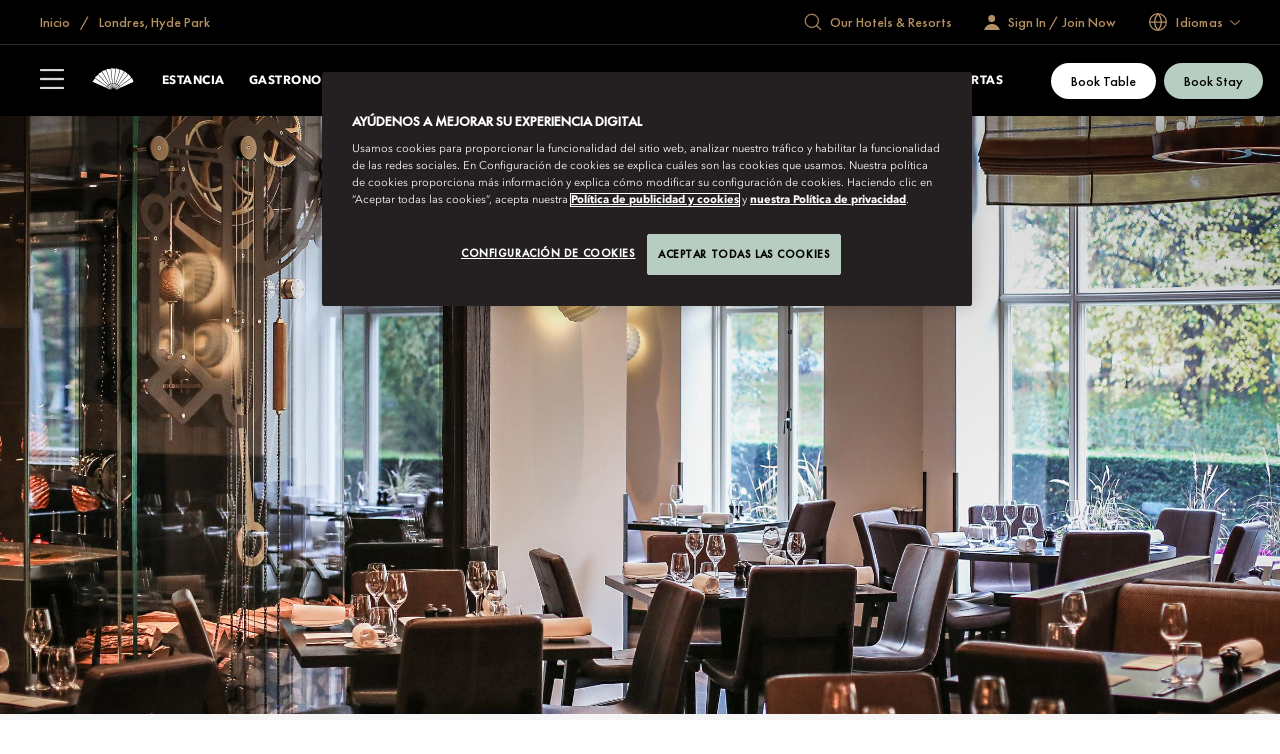

--- FILE ---
content_type: image/svg+xml
request_url: https://media.ffycdn.net/eu/mandarin-oriental-hotel-group/a3GHdhdhYuavjY6q2Pcz.svg
body_size: 560
content:
<svg xmlns="http://www.w3.org/2000/svg" xml:space="preserve" viewBox="0 0 48 48"><path fill="#FFF" d="M24 7.2C13.6 7.2 5.2 15.6 5.2 26S13.6 44.8 24 44.8 42.8 36.4 42.8 26C42.7 15.6 34.4 7.3 24 7.2m0 36c-9.5 0-17.2-7.7-17.2-17.2S14.5 8.8 24 8.8 41.2 16.5 41.2 26 33.5 43.2 24 43.2"/><path fill="#FFF" d="M27 11.6v1.6c5.7 1.3 9.9 6.3 10.2 12.1H35v1.5h2.2c-.4 6.7-5.7 12.1-12.5 12.5V37h-1.5v3.8h.8c8.1 0 14.7-6.6 14.7-14.8 0-7-4.9-13-11.7-14.4M10.8 26.8H13v-1.5h-2.2c.4-6.7 5.7-12.1 12.5-12.5V15h1.5v-3.8H24c-8.1 0-14.7 6.6-14.7 14.8 0 7 4.9 13 11.7 14.4v-1.6c-5.7-1.2-9.9-6.2-10.2-12"/><path fill="#FFF" d="M24.8 22.3c-.3-.1-.5-.1-.8-.1-2.1 0-3.8 1.7-3.8 3.8 0 .3 0 .5.1.8L16 34l7.2-4.3c.3.1.5.1.8.1 2.1 0 3.8-1.7 3.8-3.8 0-.3 0-.5-.1-.8L32 18zm-.8 5.9c-1.2 0-2.2-1-2.2-2.2s1-2.2 2.2-2.2 2.2 1 2.2 2.2-1 2.2-2.2 2.2"/></svg>